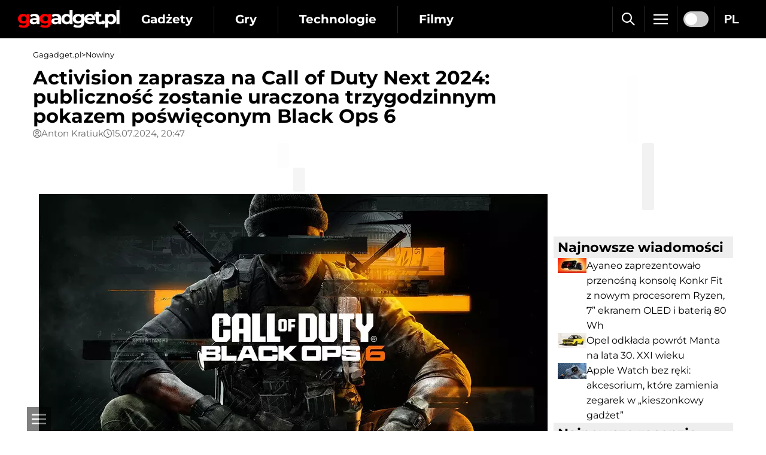

--- FILE ---
content_type: text/html; charset=utf-8
request_url: https://gagadget.pl/480174-activision-zaprasza-na-call-of-duty-next-2024-publicznosc-zostanie-uraczona-trzygodzinnym-pokazem-poswieconym-black-ops-6/
body_size: 11187
content:

<!DOCTYPE html>
<html lang="pl">
<head>
	<meta charset="utf-8" />
	<title>Activision zaprasza na rozszerzony pokaz Call of Duty Next 2024 dla Black Ops 6 | Gagadget.pl</title>
	<meta name="description" content="Media ujawniły nietypowe zaproszenie od deweloperów" />
	<meta name="viewport" content="width=device-width, initial-scale=1.0" />
	<meta name="robots" content="max-snippet:-1, max-image-preview:large" />

	
		<meta name="google-site-verification" content="8Qgvci4ZKlP3HTgkZeQX9N58niKQU90qVXCYXD_cbRo" />
	
	
	
	

	<meta name="theme-color" content="#000000" />
	<meta name="apple-mobile-web-app-title" content="Gagadget.pl" />
	<meta name="application-name" content="Gagadget.pl" />
	<meta name="apple-mobile-web-app-capable" content="yes" />
	<meta name="mobile-web-app-capable" content="yes" />
	<meta name="apple-touch-fullscreen" content="yes" />

	

	

	
	
		<link rel="preload" as="font" type="font/woff2" href="/static/css/gg/Montserrat[wght].woff2" crossorigin />
		
			<link rel="preload" as="style" href="/static/CACHE/css/d55bdaed971b.css" />
		
		
			<link rel="preload" as="script" href="/static/CACHE/js/15f614826de3.js" />
		
	
	


	
	
	<link rel="dns-prefetch" href="//www.youtube.com" />
	<link rel="dns-prefetch" href="//platform.twitter.com" />


	<script type="application/ld+json"> { "@context": "https://schema.org", "@type": "WebSite", "name": "Gagadget.pl", "url": "https://gagadget.pl/", "potentialAction": { "@type": "SearchAction", "target": "https://gagadget.pl/search/?q={search_term_string}", "query-input": "required name=search_term_string" } } </script> <script type="application/ld+json"> { "@context": "https://schema.org", "@type": "Organization", "name": "Gagadget", "legalName": "Gagadget.com", "url": "https://gagadget.pl/", "sameAs": [ "https://flipboard.com/@gagadget/gagadget-com-pl-evk9tdl3y", "https://t.me/gagadget_pl", "https://www.facebook.com/gagadgetpl/", "https://www.youtube.com/@gagadget.polska" ], "foundingDate": 2007, "logo": { "@type": "ImageObject", "url": "https://gagadget.pl/static/img/gg/logo/pl/logo.png", "width": "1200", "height": "215" }, "address": { "@type": "PostalAddress", "streetAddress": "st. Velyka Vasylkivska 65", "addressLocality": "Kyiv", "postalCode": "03150", "addressCountry": "UA" }, "contactPoint": { "@type": "ContactPoint", "email": "info@magnet.kiev.ua", "contactType": "headquoters", "areaServed": "UA", "availableLanguage": [ "uk","en","de","fr","it","es","nl","sv","da","nb","pl","ru" ] } } </script> <script type="application/ld+json"> { "@context": "https://schema.org", "@type": "NewsMediaOrganization", "name": "Gagadget", "legalName": "Gagadget.com", "url": "https://gagadget.pl/", "sameAs": [ "https://flipboard.com/@gagadget/gagadget-com-pl-evk9tdl3y", "https://t.me/gagadget_pl", "https://www.facebook.com/gagadgetpl/", "https://www.youtube.com/@gagadget.polska" ], "foundingDate": 2007, "logo": { "@type": "ImageObject", "url": "https://gagadget.pl/static/img/gg/logo/pl/logo.png", "width": "1200", "height": "215" }, "address": { "@type": "PostalAddress", "streetAddress": "st. Velyka Vasylkivska 65", "addressLocality": "Kyiv", "postalCode": "03150", "addressCountry": "UA" }, "contactPoint": { "@type": "ContactPoint", "email": "info@magnet.kiev.ua", "contactType": "headquoters", "areaServed": "UA", "availableLanguage": [ "uk","en","de","fr","it","es","nl","sv","da","nb","pl","ru" ] } } </script> <script type="application/ld+json"> { "@context": "https://schema.org", "@type": "BreadcrumbList", "itemListElement": [ { "@type": "ListItem", "name": "Gagadget.pl", "item": "https://gagadget.pl/", "position": 1 }, { "@type": "ListItem", "name": "Nowiny", "item": "https://gagadget.pl/news/", "position": 2 }, { "@type": "ListItem", "name": "Activision zaprasza na Call of Duty Next 2024: publiczność zostanie uraczona trzygodzinnym pokazem poświęconym Black Ops 6", "item": "https://gagadget.pl/480174-activision-zaprasza-na-call-of-duty-next-2024-publicznosc-zostanie-uraczona-trzygodzinnym-pokazem-poswieconym-black-ops-6/", "position": 3 } ] } </script> <script type="application/ld+json"> { "@context": "https://schema.org", "@type": "NewsArticle", "headline": "Activision zaprasza na Call of Duty Next 2024: publiczność zostanie uraczona trzygodzinnym pokazem poświęconym Black Ops 6", "url": "https://gagadget.pl/480174-activision-zaprasza-na-call-of-duty-next-2024-publicznosc-zostanie-uraczona-trzygodzinnym-pokazem-poswieconym-black-ops-6/", "mainEntityOfPage": { "@type": "WebPage", "@id": "https://gagadget.pl/480174-activision-zaprasza-na-call-of-duty-next-2024-publicznosc-zostanie-uraczona-trzygodzinnym-pokazem-poswieconym-black-ops-6/" }, "thumbnailUrl": "https://gagadget.pl/media/post_big/BO6_LP-meta_image.jpg", "dateCreated": "2024-07-15T21:42:34", "datePublished": "2024-07-15T21:42:34", "dateModified": "2024-07-15T21:47:21", "commentCount": "0", "articleSection": "Nowości", "description": "Media ujawniły nietypowe zaproszenie od deweloperów", "author": { "@type": "Person", "name": "Anton Kratiuk", "url": "https://gagadget.pl/authors/213350/" }, "publisher": { "@type": "Organization", "name": "Gagadget.pl", "url": "https://gagadget.pl/", "logo": { "@type": "ImageObject", "url": "https://gagadget.pl/static/img/gg/logo/pl/logo.png", "width": "1200", "height": "215" }, "brand": "Gagadget", "sameAs": [ "https://flipboard.com/@gagadget/gagadget-com-pl-evk9tdl3y", "https://t.me/gagadget_pl", "https://www.facebook.com/gagadgetpl/", "https://www.youtube.com/@gagadget.polska" ] } } </script>
	<link rel="alternate" hreflang="ru" href="https://gagadget.com/ru/480172-activision-priglashaet-na-call-of-duty-next-2024-publiku-ozhidaet-trehchasovoe-shou-posvyaschennoe-black-ops-6/" /> <link rel="alternate" hreflang="uk" href="https://gagadget.com/uk/480173-activision-zaproshuie-na-call-of-duty-next-2024-na-publiku-ochikuie-trigodinne-shou-prisviachene-black-ops-6/" /> <link rel="alternate" hreflang="pl" href="https://gagadget.pl/480174-activision-zaprasza-na-call-of-duty-next-2024-publicznosc-zostanie-uraczona-trzygodzinnym-pokazem-poswieconym-black-ops-6/" /> <link rel="alternate" hreflang="en" href="https://gagadget.com/en/480175-activision-invites-to-call-of-duty-next-2024-the-public-will-be-treated-to-a-three-hour-show-dedicated-to-black-ops-6/" /> <link rel="alternate" hreflang="de" href="https://gagadget.de/480176-activision-ladt-zu-call-of-duty-next-2024-ein-die-offentlichkeit-kann-sich-auf-eine-dreistundige-show-zu-black-ops-6-freuen/" /> <link rel="amphtml" href="https://gagadget.pl/480174-activision-zaprasza-na-call-of-duty-next-2024-publicznosc-zostanie-uraczona-trzygodzinnym-pokazem-poswieconym-black-ops-6-amp/" />

	
	<meta property="og:type" content="article" />
	<meta property="og:title" content="Activision zaprasza na Call of Duty Next 2024: publiczność zostanie uraczona trzygodzinnym pokazem poświęconym Black Ops 6" />
	<meta property="og:description" content="Media ujawniły nietypowe zaproszenie od deweloperów" />
	<meta property="og:url" content="https://gagadget.pl/480174-activision-zaprasza-na-call-of-duty-next-2024-publicznosc-zostanie-uraczona-trzygodzinnym-pokazem-poswieconym-black-ops-6/" />
	<meta property="article:author" content="Anton Kratiuk" />
	
		
			<meta property="og:image" content="https://gagadget.pl/media/cache/17/b5/17b508c3902e5012889a1e0ccd0d3aca.webp" />
			<meta property="og:image:width" content="850" />
			<meta property="og:image:height" content="478" />
		
	

	<meta name="twitter:card" content="summary_large_image" />
	<meta name="twitter:title" content="Activision zaprasza na Call of Duty Next 2024: publiczność zostanie uraczona trzygodzinnym pokazem poświęconym Black Ops 6" />
	<meta name="twitter:description" content="Media ujawniły nietypowe zaproszenie od deweloperów" />
	<meta name="twitter:url" content="https://gagadget.pl/480174-activision-zaprasza-na-call-of-duty-next-2024-publicznosc-zostanie-uraczona-trzygodzinnym-pokazem-poswieconym-black-ops-6/" />
	<meta name="twitter:site" content="@gagadget" />
	<meta name="twitter:creator" content="@gagadget" />
	
		
			<meta name="twitter:image" content="https://gagadget.pl/media/cache/df/05/df05fa18811074b682cacbbe085e43f6.webp" />
		
	


	
	<link rel="stylesheet" href="/static/CACHE/css/d55bdaed971b.css" type="text/css" media="all" />
	

	<link rel="shortcut icon" type="image/x-icon" href="https://gagadget.pl/static/img/favicon.ico" />
	<link rel="canonical" href="https://gagadget.pl/480174-activision-zaprasza-na-call-of-duty-next-2024-publicznosc-zostanie-uraczona-trzygodzinnym-pokazem-poswieconym-black-ops-6/" />
	<script>
		window.googltidx = window.googltidx || -1;
		window.googletag = window.googletag || {cmd: []};
	</script>
</head>
<body>
	
		
			<gg-script data-src="https://securepubads.g.doubleclick.net/tag/js/gpt.js" data-crossorigin="anonymous"></gg-script>
			<script>
				googletag.cmd.push(function() {
					googletag.pubads().set('videoAdStartMuted', true);
					googletag.pubads().collapseEmptyDivs(false);
					googletag.pubads().enableSingleRequest();
					googletag.enableServices();

					googletag.pubads().addEventListener('slotRenderEnded', (event) => {
						const el = document.getElementById(event.slot.getSlotElementId());
						if( !el ) return;

						const parent = el.parentElement;
						if( !parent || parent.tagName.toLowerCase() === 'html' ) return;

						if( event.size ) {
							parent.style.width = event.size[0]+'px';
							parent.style.height = event.size[1] ? event.size[1]+'px' : 'auto';
							parent.addEventListener('transitionend', () => {
								parent.classList.remove('wait', 'outoff');
							}, { once: true });
						} else {
							if( parent.classList.contains('wait') ) {
								parent.style.height = '0px';
								parent.addEventListener('transitionend', () => {
									parent.classList.remove('wait');
									parent.classList.add('outoff');
									parent.style.removeProperty('height');
								}, { once: true });
							}
						}
					});
				});
			</script>
		
	

	<header id="header">
		
			



<div class="header flex items-center">
	<a href="/" class="header-logo header-logo-pl flex items-center">
		<picture>
			<source media="(max-width: 1019px)" srcset="/static/img/gg/logo/logo-sm.svg">
			<img src="/static/img/gg/logo/pl/logo.svg?v=1" alt="Gagadget.pl" title="Gagadget.pl" width="180" height="30" />
		</picture>
	</a>
	<nav class="header-catalog flex items-center" data-js="catalog">
		
			


<div class="flex items-center">
	<button type="button" class="btn-a hide" aria-label="Otwarte">
		<svg width="12" height="12"><use href="/static/img/gg/sprite.svg#icon-plus"></use></svg>
	</button>
	<a href="/gadgets/">Gadżety</a>
	<div>
		
			
				<a href="/interview/">Wywiad</a>
			
		
			
				<a href="/robots/">Roboty</a>
			
		
			
				<a href="/buzz/">Przecieki i plotki</a>
			
		
			
				<a href="/announce/">Ogłoszenia</a>
			
		
			
				<a href="/gadgets-review/">Recenzje gadżetów</a>
			
		
			
				<a href="/discounts/">Rabaty</a>
			
		
			
				<a href="/business/">Biznes</a>
			
		
			
				<a href="/smarthome/">Budynek inteligentny</a>
			
		
			
				<a href="/cringe/">Cringe</a>
			
		
			
				<a href="/kino/">Kino</a>
			
		
			
				<a href="/local/">Polskie wiadomości</a>
			
		
	</div>
</div>

<div class="flex items-center">
	<button type="button" class="btn-a hide" aria-label="Otwarte">
		<svg width="12" height="12"><use href="/static/img/gg/sprite.svg#icon-plus"></use></svg>
	</button>
	<a href="/games/">Gry</a>
	<div>
		
			
				<a href="/vr-games/">Gry VR</a>
			
		
			
				<a href="/games-buzz/">Wycieki i plotki (gry)</a>
			
		
			
				<a href="/games-announce/">Ogłoszenia</a>
			
		
			
				<a href="/games-review/">Recenzje gier</a>
			
		
			
				<a href="/pc/">PC</a>
			
		
			
				<a href="/playstation/">Playstation</a>
			
		
			
				<a href="/xbox/">Xbox</a>
			
		
			
				<a href="/games-nintendo/">Nintendo Switch</a>
			
		
			
				<a href="/games-mobile/">Gry mobilne</a>
			
		
			
				<a href="/games-discounts/">Rabaty</a>
			
		
	</div>
</div>

<div class="flex items-center">
	<button type="button" class="btn-a hide" aria-label="Otwarte">
		<svg width="12" height="12"><use href="/static/img/gg/sprite.svg#icon-plus"></use></svg>
	</button>
	<a href="/tech/">Technologie</a>
	<div>
		
			
				<a href="/ai/">Sztuczna inteligencja</a>
			
		
			
				<a href="/space/">Przestrzeń</a>
			
		
			
				<a href="/ev/">Transport elektryczny</a>
			
		
			
				<a href="/blokchejn-i-kriptovalyuty/">Kryptowaluta</a>
			
		
			
				<a href="/streamimg/">Streaming</a>
			
		
			
				<a href="/cloud-services/">Usługi w chmurze</a>
			
		
			
				<a href="/security/">Bezpieczeństwo i hakerzy</a>
			
		
	</div>
</div>

<div class="flex items-center">
	<button type="button" class="btn-a hide" aria-label="Otwarte">
		<svg width="12" height="12"><use href="/static/img/gg/sprite.svg#icon-plus"></use></svg>
	</button>
	<a href="/movies/">Filmy</a>
	<div>
		
			
				<a href="/movies-announce/">Zapowiedzi filmów</a>
			
		
			
				<a href="/rumours-film/">Przecieki i plotki (filmy)</a>
			
		
			
				<a href="/trailers/">Zwiastuny</a>
			
		
			
				<a href="/serials/">Seriale</a>
			
		
			
				<a href="/animation/">Animacja</a>
			
		
			
				<a href="/kino/">Kino</a>
			
		
	</div>
</div>

<div class="flex items-center">
	<button type="button" class="btn-a hide" aria-label="Otwarte">
		<svg width="12" height="12"><use href="/static/img/gg/sprite.svg#icon-plus"></use></svg>
	</button>
	<a href="/vehicles/">Samochody</a>
	<div>
		
			
				<a href="/cars/">Samochody</a>
			
		
			
				<a href="/commercial-vehicles/">Pojazdy użytkowe</a>
			
		
			
				<a href="/rumors-auto/">Plotki (auto)</a>
			
		
			
				<a href="/ev/">Transport elektryczny</a>
			
		
			
				<a href="/hybrids/">Hybrydy</a>
			
		
	</div>
</div>

<div class="flex items-center">
	<button type="button" class="btn-a hide" aria-label="Otwarte">
		<svg width="12" height="12"><use href="/static/img/gg/sprite.svg#icon-plus"></use></svg>
	</button>
	<a href="/military/">Wojsko</a>
	<div>
		
			
				<a href="/uav/">UAV</a>
			
		
			
				<a href="/osint/">OSINT</a>
			
		
			
				<a href="/proizvoditeli-oruzhiya/">Producenci broni</a>
			
		
			
				<a href="/aviation/">Lotnictwo</a>
			
		
			
				<a href="/fleet/">Flota</a>
			
		
			
				<a href="/tanks/">Pojazdy opancerzone</a>
			
		
			
				<a href="/rockets/">Pociski</a>
			
		
	</div>
</div>

<div class="flex items-center">
	<button type="button" class="btn-a hide" aria-label="Otwarte">
		<svg width="12" height="12"><use href="/static/img/gg/sprite.svg#icon-plus"></use></svg>
	</button>
	<a href="/software/">Oprogramowanie</a>
	<div>
		
			
				<a href="/android/">Android</a>
			
		
			
				<a href="/windows/">Windows</a>
			
		
			
				<a href="/ios/">iOS</a>
			
		
			
				<a href="/macos/">Mac OS</a>
			
		
			
				<a href="/linux/">Linux</a>
			
		
	</div>
</div>

			

<div class="flex items-center">
	<button type="button" class="btn-a hide" aria-label="Otwarte">
		<svg width="12" height="12"><use href="/static/img/gg/sprite.svg#icon-plus"></use></svg>
	</button>
	<a href="/reviews/">Buyers Guide</a>
	<div>
		
			
		
			
				<a href="/reviews/rc-cars/">Samochody sterowane radiowo</a>
			
		
			
				<a href="/reviews/projector-screens/">Ekrany projekcyjne</a>
			
		
			
				<a href="/reviews/speakers/">Głośniki</a>
			
		
			
		
			
				<a href="/reviews/optics/">Optyka</a>
			
		
			
				<a href="/reviews/phones/">Telefony komórkowe</a>
			
		
			
				<a href="/reviews/mobile-pc/">Laptopy</a>
			
		
			
				<a href="/reviews/headphones/">Słuchawki</a>
			
		
			
				<a href="/reviews/ssd/">Dyski SSD</a>
			
		
			
				<a href="/reviews/projectors/">Projektory</a>
			
		
			
				<a href="/reviews/tv/">Telewizory</a>
			
		
			
				<a href="/reviews/video-cameras/">Kamery wideo</a>
			
		
			
				<a href="/reviews/quadcopters/">Quadcoptery</a>
			
		
			
				<a href="/reviews/wifi-router/">Routery Wi-Fi</a>
			
		
			
				<a href="/reviews/ssd/">Recenzje dysków SSD</a>
			
		
		
			
		
	</div>
</div>
		
	</nav>
	<div class="header-buttons flex items-center">
		<button type="button" class="btn-a" data-js="search" aria-label="Szukaj">
			<svg width="22" height="22"><use href="/static/img/gg/sprite.svg#icon-search"></use></svg>
		</button>
		<button type="button" class="btn-a" data-catalog="button" data-js="toggle" aria-label="Menu">
			<svg width="24" height="24"><use href="/static/img/gg/sprite.svg#icon-list"></use></svg>
		</button>
		<nav class="burger-menu flex flex-column hide" data-catalog="menu" data-js="accordion"></nav>
		<label class="switch theme-switch" data-js="theme-switch" aria-label="switch">
			<input type="checkbox" />
			<span></span>
		</label>
		


	<button type="button" class="btn-a" data-js="toggle">PL</button>
	<nav class="header-lang flex flex-column items-center hide">
		
			
				
					
						
						<a href="https://gagadget.com/uk/480173-activision-zaproshuie-na-call-of-duty-next-2024-na-publiku-ochikuie-trigodinne-shou-prisviachene-black-ops-6/">UK</a>
					
				
			
		
			
				
					
						
						<a href="https://gagadget.com/en/480175-activision-invites-to-call-of-duty-next-2024-the-public-will-be-treated-to-a-three-hour-show-dedicated-to-black-ops-6/">EN</a>
					
				
			
		
			
				
					
						
						<a href="https://gagadget.de/480176-activision-ladt-zu-call-of-duty-next-2024-ein-die-offentlichkeit-kann-sich-auf-eine-dreistundige-show-zu-black-ops-6-freuen/">DE</a>
					
				
			
		
			
				
					
						
						
					
				
			
		
			
				
					<a href="https://gagadget.it/">IT</a>
				
			
		
			
				
					
						
						
					
				
			
		
			
				
					
						
						
					
				
			
		
			
				
					
						
						
					
				
			
		
			
				
					
				
			
		
			
				
					
				
			
		
			
		
			
				
					
						
						<a href="https://gagadget.com/ru/480172-activision-priglashaet-na-call-of-duty-next-2024-publiku-ozhidaet-trehchasovoe-shou-posvyaschennoe-black-ops-6/">RU</a>
					
				
			
		
	</nav>

	</div>
</div>
		
	</header>

	
	

	<main id="content"

>
		
	
		


	
		<nav class="path flex items-center gap-2">
			<a href="/">Gagadget.pl</a>
			<span>&gt;</span>
			<a href="/news/">Nowiny</a>
			
		</nav>
	

	

		
			
			<div class="asides">
				<div class="aside-l">
	<div class="flex flex-column gap-6" data-js="infinite">
		

<article class="post flex flex-column gap-6" data-infinite="480174" data-params="/692629-ayaneo-zaprezentowalo-przenosna-konsole-konkr-fit-z-nowym-procesorem-ryzen-7-ekranem-oled-i-bateria-80-wh/::480174::0" data-url="/480174-activision-zaprasza-na-call-of-duty-next-2024-publicznosc-zostanie-uraczona-trzygodzinnym-pokazem-poswieconym-black-ops-6/" data-title="Activision zaprasza na Call of Duty Next 2024: publiczność zostanie uraczona trzygodzinnym pokazem poświęconym Black Ops 6">

	
		<h1 class="post-title">Activision zaprasza na Call of Duty Next 2024: publiczność zostanie uraczona trzygodzinnym pokazem poświęconym Black Ops 6</h1>
		
	

	

	

	
		<div class="flex flex-column gap-2">
			
				<div class="post-meta flex items-center gap-3">
					
						<a href="/authors/213350/" class="flex items-center gap-1">
							<svg width="14" height="14"><use href="/static/img/gg/sprite.svg#icon-user"></use></svg>
							<span>Anton Kratiuk</span>
						</a>
					
					<div class="flex items-center gap-1">
						<svg width="14" height="14"><use href="/static/img/gg/sprite.svg#icon-clock"></use></svg>
						<span>15.07.2024, 20:47</span>
					</div>
				</div>
			
			
		</div>
	

	


	

		


		


		
			<div class="place-holder square-rect wait">
				<div id="gg_post_photo_480174">
					<script>
						(function() {
							window.googltidx++;
							const el = 'gg_post_photo_480174';
							const $el = document.getElementById(el);
							$el.setAttribute('data-gpt-index', window.googltidx);

							googletag.cmd.push(function() {
								const sizes = googletag.sizeMapping().
									addSize([1280, 700], [728, 90]).
									addSize([500, 500], [468, 60]).
									addSize([300, 250], [300, 250]).
									build();

								googletag.defineSlot('/146704994/gagadget_post_cont-top_pl', [[728, 90], [468, 60], [300, 250]], el)
								.defineSizeMapping(sizes).addService(googletag.pubads());

								googletag.display(el);
							});
						})();
					</script>
				</div>
			</div>
		


		


		


		

		

	


	<div class="post-desc text-style">
		
			<div class="div-image">
<picture class="block">
<source media="(max-width: 520px)" srcset="/media/cache/06/55/06550a4ffb8a2c27834b791fafcb2f59.webp">
<img alt="" class="pointer" data-gallery="1" height="478" loading="lazy" src="/media/cache/07/10/071074e7c74519afdfb68fc1e33f4de4.webp" width="850"/>
</source></picture>
</div>
<p>Activision kontynuuje kreatywną kampanię reklamową Call of Duty: Black Ops 6.</p>
<p>Były już tajemnicze teasery, wymowne trailery, specjalne wydania gazet i "transmisje telewizyjne". Teraz przyszedł czas na książki.</p>
<h3>Co wiadomo</h3>
<p>Deweloperzy wysłali ekskluzywne zaproszenia do osobistości medialnych na wydarzenie, które odbędzie się 28 sierpnia o godzinie 18:00 (CEST). Znany insider CharlieIntel otrzymał pięknie zaprojektowane zaproszenie od Activision na wydarzenie Call of Duty Next 2024.</p>
<blockquote class="twitter-tweet tw-align-center">
<p dir="ltr" lang="en">Będziemy na Call of Duty NEXT. <br/><br/>Do zobaczenia 28 sierpnia. ???? <a href="https://twitter.com/hashtag/BlackOps6?src=hash&amp;ref_src=twsrc%5Etfw">#BlackOps6</a> <a href="https://t.co/O8o4teCIXU">pic.twitter.com/O8o4teCIXU</a></p>
- CharlieIntel (@charlieINTEL) <a href="https://twitter.com/charlieINTEL/status/1812870825546007031?ref_src=twsrc%5Etfw">15 lipca 2024</a> r.</blockquote>
<p>
</p>
<p>Zaproszenie stylizowane jest na książkę "Democartia in America" z tajną przegródką w kształcie maski, wewnątrz której znajduje się symbol z okiem przypominający znak masonów oraz karta z logo Call of Duty Next 2024.</p>
<p>Pokaz będzie dostępny na żywo na kanałach Call of Duty na YouTube i Twitchu i potrwa trzy godziny.</p>
<p>Najwyraźniej widzom zostanie pokazanych wiele materiałów z rozgrywki i ujawnione zostaną kluczowe funkcje Call of Duty: Black Ops 6.</p>
<div>
<div class="post-video iframe_16_9">
<div data-h="470" data-id="//www.youtube.com/embed/oyZY_BiTmd8" data-js="lazy" data-lazy="youtube" data-title="Activision zaprasza na Call" data-w="850"></div>
</div>
</div>
<h3>Kiedy czekać</h3>
<p>Call of Duty: Black Ops 6 ukaże się 25 października. Nowa strzelanka ukaże się na PC, PlayStation i Xbox i będzie dostępna od razu w Game Pass.</p>
<p><strong>Źródło</strong>: <a href="https://x.com/charlieINTEL/status/1812870825546007031?ref_src=twsrc%5Etfw%7Ctwcamp%5Etweetembed%7Ctwterm%5E1812870825546007031%7Ctwgr%5Ea932bcc6aad5df3da217d179a2ca46baa2c5ca03%7Ctwcon%5Es1_&amp;ref_url=https%3A%2F%2Fwww.ppe.pl%2Fnews%2F346978%2Fcall-of-duty-next-2024-ujawni-prawde-o-black-ops-6-activision-zaprasza-na-ekskluzywne-wydarzenie.html" rel="noopener noreferrer" target="_blank">X</a></p>
		
	</div>

	
	


	

	

	
		


	

	
		<nav class="post-tags flex items-center flex-wrap gap-2">
			
				
					<a href="/pc/" class="flex items-center gap-1">
						<svg width="10" height="10"><use href="/static/img/gg/sprite.svg#icon-list"></use></svg>
						<span>PC</span>
					</a>
				
			
			
				
					<a href="/tags/activision/" class="flex items-center gap-1">
						<svg width="10" height="10"><use href="/static/img/gg/sprite.svg#icon-tag"></use></svg>
						<span>Activision</span>
					</a>
				
					<a href="/tags/call-of-duty/" class="flex items-center gap-1">
						<svg width="10" height="10"><use href="/static/img/gg/sprite.svg#icon-tag"></use></svg>
						<span>Call of Duty</span>
					</a>
				
					<a href="/tags/gry-multiplatformowe/" class="flex items-center gap-1">
						<svg width="10" height="10"><use href="/static/img/gg/sprite.svg#icon-tag"></use></svg>
						<span>gry multiplatformowe</span>
					</a>
				
					<a href="/tags/strzelcy/" class="flex items-center gap-1">
						<svg width="10" height="10"><use href="/static/img/gg/sprite.svg#icon-tag"></use></svg>
						<span>strzelcy</span>
					</a>
				
					<a href="/xbox-game-pass/" class="flex items-center gap-1">
						<svg width="10" height="10"><use href="/static/img/gg/sprite.svg#icon-tag"></use></svg>
						<span>Xbox Game Pass</span>
					</a>
				
			
		</nav>
	

	


	

		


		


		


		
			<div class="flex flex-wrap items-center justify-center gap-4">
				
					<div class="place-holder square wait">
						<div id="gg_post_cont_left_480174">
							<script>
								(function() {
									window.googltidx++;
									const el = 'gg_post_cont_left_480174';
									const $el = document.getElementById(el);
									$el.setAttribute('data-gpt-index', window.googltidx);

									googletag.cmd.push(function() {
										const sizes = googletag.sizeMapping().
											addSize([1280, 700], [[336, 280], 'fluid']).
											addSize([1, 1], [[300, 250], 'fluid']).
											build();

										googletag.defineSlot('/146704994/gagadget_post_cont-left_pl', [[336, 280], [300, 250], 'fluid'], el)
										.defineSizeMapping(sizes).addService(googletag.pubads());

										googletag.display(el);
									});
								})();
							</script>
						</div>
					</div>
				
				<div class="place-holder square wait">
					<div id="gg_post_cont_right_480174">
						<script>
							(function() {
								window.googltidx++;
								const el = 'gg_post_cont_right_480174';
								const $el = document.getElementById(el);
								$el.setAttribute('data-gpt-index', window.googltidx);

								googletag.cmd.push(function() {
									const sizes = googletag.sizeMapping().
										addSize([1280, 700], [[336, 280], 'fluid']).
										addSize([1, 1], [[300, 250], 'fluid']).
										build();

									googletag.defineSlot('/146704994/gagadget_post_cont-right_pl', [[336, 280], [300, 250], 'fluid'], el)
									.defineSizeMapping(sizes).addService(googletag.pubads());

									googletag.display(el);
								});
							})();
						</script>
					</div>
				</div>
			</div>
		


		


		

		

	


	

	<div class="share flex items-center">
		
		<a href="https://www.facebook.com/sharer/sharer.php?u=https%3A//gagadget.pl/480174-activision-zaprasza-na-call-of-duty-next-2024-publicznosc-zostanie-uraczona-trzygodzinnym-pokazem-poswieconym-black-ops-6/" target="_blank" rel="nofollow noopener noreferrer" class="flex flex-grow items-center justify-center gap-2">
			<svg width="20" height="20"><use href="/static/img/gg/sprite.svg#icon-social-facebook"></use></svg>
			<span class="font-bold">Facebook</span>
		</a>
		<a href="https://t.me/share/url?url=https%3A//gagadget.pl/480174-activision-zaprasza-na-call-of-duty-next-2024-publicznosc-zostanie-uraczona-trzygodzinnym-pokazem-poswieconym-black-ops-6/&text=Activision%20zaprasza%20na%20Call%20of%20Duty%20Next%202024%3A%20publiczno%C5%9B%C4%87%20zostanie%20uraczona%20trzygodzinnym%20pokazem%20po%C5%9Bwi%C4%99conym%20Black%20Ops%206" target="_blank" rel="nofollow noopener noreferrer" class="flex flex-grow items-center justify-center gap-2">
			<svg width="20" height="20"><use href="/static/img/gg/sprite.svg#icon-social-telegram"></use></svg>
			<span class="font-bold">Telegram</span>
		</a>
	</div>

</article>
	</div>
</div>
				
	
		
					<aside class="aside-r">
						
							
								


	

		
			
				<div class="mb-8 place-holder square wait">
					<div id="gg_sidebar_premium">
						<script>
							(function() {
								const el = 'gg_sidebar_premium';
								googletag.cmd.push(function() {
									googletag.defineSlot('/146704994/gagadget_sidebar_premium_pl', [[300, 600], [300, 250]], el)
									.addService(googletag.pubads());

									googletag.display(el);
								});
							})();
						</script>
					</div>
				</div>
			
		


		


		


		


		


		

		

	

							
						
						
							<div class="flex flex-column gap-8">
								


	<section class="nav-box flex flex-column gap-3">
		<h2 class="nav-box__title">Najnowsze wiadomości</h2>
		
			<a href="/692629-ayaneo-zaprezentowalo-przenosna-konsole-konkr-fit-z-nowym-procesorem-ryzen-7-ekranem-oled-i-bateria-80-wh/" class="nav-box__content flex items-start gap-2">
				
					
						<img src="/media/cache/6d/cc/6dcc9ca32ff1c975496c77b9296851bb.webp" alt="Ayaneo zaprezentowało przenośną konsolę ..." title="Ayaneo zaprezentowało przenośną konsolę Konkr Fit z nowym procesorem Ryzen, 7” ekranem OLED i baterią 80 Wh"
							width="48" height="25" class="max-w-12 block flex-shrink-0" />
					
				
				<span>Ayaneo zaprezentowało przenośną konsolę Konkr Fit z nowym procesorem Ryzen, 7” ekranem OLED i baterią 80 Wh</span>
			</a>
		
			<a href="/692622-opel-odklada-powrot-manta-na-lata-30-xxi-wieku/" class="nav-box__content flex items-start gap-2">
				
					
						<img src="/media/cache/7b/25/7b25e031f05079de07e3f2d1ebb083c0.webp" alt="Opel odkłada powrót Manta ..." title="Opel odkłada powrót Manta na lata 30. XXI wieku"
							width="48" height="25" class="max-w-12 block flex-shrink-0" />
					
				
				<span>Opel odkłada powrót Manta na lata 30. XXI wieku</span>
			</a>
		
			<a href="/692618-apple-watch-bez-reki-akcesorium-ktore-zamienia-zegarek-w-kieszonkowy-gadzet/" class="nav-box__content flex items-start gap-2">
				
					
						<img src="/media/cache/58/1b/581bb75dd83a3953eb90468f5e304531.webp" alt="Apple Watch bez ręki: ..." title="Apple Watch bez ręki: akcesorium, które zamienia zegarek w „kieszonkowy gadżet”"
							width="48" height="27" class="max-w-12 block flex-shrink-0" />
					
				
				<span>Apple Watch bez ręki: akcesorium, które zamienia zegarek w „kieszonkowy gadżet”</span>
			</a>
		
	</section>

								


	<section class="nav-box flex flex-column gap-3">
		<h2 class="nav-box__title">Najnowsze recenzje</h2>
		
			<a href="/680261-kontrolowanie-super-dlugowlosych-graczy-pierwsze-spojrzenie-na-dispatch/" class="nav-box__content flex items-start gap-2">
				
					
						<img src="/media/cache/03/04/030418fbdcaf0b61e3b441d7efcf0fdf.webp" alt="Kontrolowanie super długowłosych graczy: ..." title="Kontrolowanie super długowłosych graczy: pierwsze spojrzenie na Dispatch"
							width="48" height="25" class="max-w-12 block flex-shrink-0" />
					
				
				<span>Kontrolowanie super długowłosych graczy: pierwsze spojrzenie na Dispatch</span>
			</a>
		
			<a href="/680272-krwawa-podroz-ktora-naladuje-twoje-baterie-recenzja-ninja-gaiden-4/" class="nav-box__content flex items-start gap-2">
				
					
						<img src="/media/cache/37/34/37347457796844338250027c51f8d920.webp" alt="Krwawa podróż, która naładuje ..." title="Krwawa podróż, która naładuje twoje baterie: recenzja Ninja Gaiden 4"
							width="48" height="25" class="max-w-12 block flex-shrink-0" />
					
				
				<span>Krwawa podróż, która naładuje twoje baterie: recenzja Ninja Gaiden 4</span>
			</a>
		
			<a href="/680273-przerazeni-razem-recenzja-little-nightmares-3/" class="nav-box__content flex items-start gap-2">
				
					
						<img src="/media/cache/0f/c7/0fc74855e524a382a50e489f92337c90.webp" alt="Przerażeni razem: recenzja Little ..." title="Przerażeni razem: recenzja Little Nightmares 3"
							width="48" height="25" class="max-w-12 block flex-shrink-0" />
					
				
				<span>Przerażeni razem: recenzja Little Nightmares 3</span>
			</a>
		
	</section>

								


	<section class="nav-box flex flex-column gap-3">
		<h2 class="nav-box__title">Najnowsze artykuły</h2>
		
			<a href="/687995-czy-dyski-mini-ssd-sie-przyjma-czyli-7-szalonych-dyskow-o-ktorych-nie-miales-pojecia/" class="nav-box__content flex items-start gap-2">
				
					
						<img src="/media/cache/ea/dd/eaddfbe448cc16f9a4467a012cd27d4b.webp" alt="Czy dyski Mini SSD ..." title="Czy dyski Mini SSD się przyjmą, czyli 7 szalonych dysków, o których nie miałeś pojęcia"
							width="48" height="25" class="max-w-12 block flex-shrink-0" />
					
				
				<span>Czy dyski Mini SSD się przyjmą, czyli 7 szalonych dysków, o których nie miałeś pojęcia</span>
			</a>
		
			<a href="/683780-paradoks-ultracienkich-smartfonow-dlaczego-wszyscy-sprzedaja-ale-nikt-nie-kupuje/" class="nav-box__content flex items-start gap-2">
				
					
						<img src="/media/cache/f0/c4/f0c4073bf5ce473f42bb9d4ab20ecd52.webp" alt="Paradoks ultracienkich smartfonów: dlaczego ..." title="Paradoks ultracienkich smartfonów: dlaczego wszyscy sprzedają, ale nikt nie kupuje?"
							width="48" height="25" class="max-w-12 block flex-shrink-0" />
					
				
				<span>Paradoks ultracienkich smartfonów: dlaczego wszyscy sprzedają, ale nikt nie kupuje?</span>
			</a>
		
			<a href="/kino/681454-co-sie-stalo-z-telewizorami-3d-kto-jest-winny-i-jak-teraz-ogladac-wideo-3d-w-domu/" class="nav-box__content flex items-start gap-2">
				
					
						<img src="/media/cache/af/20/af207c10a108ba5a3dc78d4c4bdae4cd.webp" alt="Co się stało z ..." title="Co się stało z telewizorami 3D: kto jest winny i jak teraz oglądać wideo 3D w domu?"
							width="48" height="25" class="max-w-12 block flex-shrink-0" />
					
				
				<span>Co się stało z telewizorami 3D: kto jest winny i jak teraz oglądać wideo 3D w domu?</span>
			</a>
		
	</section>

							</div>
						
						
							
								


	

		


		
			
				<div class="mt-8 place-holder square-xl wait scroll">
					<div id="gg_sidebar_scroll">
						<script>
							let bscroll;
							googletag.cmd.push(function() {
								bscroll = googletag.defineSlot('/146704994/gagadget_scroll_pl', [300, 600], 'gg_sidebar_scroll').addService(googletag.pubads());
								googletag.pubads().refresh([bscroll]);
							});
						</script>
					</div>
				</div>
			
		


		


		


		


		

		

	

							
						
					</aside>
				
	

			</div>
		
	</main>

	
	<footer id="footer" class="fixed">
		<button type="button" class="footer-swipe btn-a hide" data-js="footer-swipe" aria-label="Otwarte">
			<svg width="24" height="24"><use href="/static/img/gg/sprite.svg#icon-list"></use></svg>
		</button>
		




<ul class="footer-links grid grid-cols-6">
	
	<li class="flex flex-column">
		<span>O witrynie</span>
		<nav>
			
				<a href="https://gagadget.pl/573214-polityka-redakcyjna-gagadgetcom/">Polityka redakcyjna</a>
			
				<a href="https://gagadget.pl/573452-ostrzezenia-dotyczace-korzystania-ze-sztucznej-inteligencji/">Przestrogi dotyczące korzystania ze sztucznej inteligencji</a>
			
				<a href="https://gagadget.pl/polityka-prywatnosci/">Polityka prywatności</a>
			
				<a href="https://gagadget.pl/contact/">Skontaktuj się z nami</a>
			
				<a href="https://gagadget.pl/archive/">Archiwum</a>
			
		</nav>
	</li>
	
	<li class="flex flex-column">
		<span>Wojsko</span>
		<nav>
			
				<a href="https://gagadget.pl/osint/">OSINT</a>
			
				<a href="https://gagadget.pl/uav/">UAV</a>
			
				<a href="https://gagadget.pl/manufacturers/">Producenci</a>
			
				<a href="https://gagadget.pl/aviation/">Lotnictwo</a>
			
				<a href="https://gagadget.pl/fleet/">Flota</a>
			
				<a href="https://gagadget.pl/tanks/">Pojazdy pancerne</a>
			
				<a href="https://gagadget.pl/rockets/">Pociski</a>
			
		</nav>
	</li>
	
	<li class="flex flex-column">
		<span>Gadżety</span>
		<nav>
			
				<a href="https://gagadget.pl/buzz/">Przecieki i plotki</a>
			
				<a href="https://gagadget.pl/announce/">Ogłoszenia</a>
			
				<a href="https://gagadget.pl/business/">Biznes</a>
			
				<a href="https://gagadget.pl/smarthome/">Budynek inteligentny</a>
			
				<a href="https://gagadget.pl/cringe/">Cringe</a>
			
		</nav>
	</li>
	
	<li class="flex flex-column">
		<span>Gry</span>
		<nav>
			
				<a href="https://gagadget.pl/games-buzz/">Wycieki i plotki</a>
			
				<a href="https://gagadget.pl/games-announce/">Ogłoszenia</a>
			
				<a href="https://gagadget.pl/pc/">PC</a>
			
				<a href="https://gagadget.pl/playstation/">Playstation</a>
			
				<a href="https://gagadget.pl/xbox/">Xbox</a>
			
				<a href="https://gagadget.pl/games-nintendo/">Nintendo Switch</a>
			
				<a href="https://gagadget.pl/games-mobile/">Gry mobilne</a>
			
				<a href="https://gagadget.pl/vr-games/">Gry VR</a>
			
				<a href="https://gagadget.pl/games-discounts/">Rabaty</a>
			
		</nav>
	</li>
	
	<li class="flex flex-column">
		<span>Technologie</span>
		<nav>
			
				<a href="https://gagadget.pl/ai/">Sztuczna inteligencja</a>
			
				<a href="https://gagadget.pl/space/">Przestrzeń</a>
			
				<a href="https://gagadget.pl/blokchejn-i-kriptovalyuty/">Blockchain i kryptowaluta</a>
			
		</nav>
	</li>
	
	<li class="flex flex-column">
		<span>Oprogramowanie</span>
		<nav>
			
				<a href="https://gagadget.pl/android/">Android</a>
			
				<a href="https://gagadget.pl/windows/">Windows</a>
			
				<a href="https://gagadget.pl/ios/">iOS</a>
			
				<a href="https://gagadget.pl/macos/">Mac OS</a>
			
				<a href="https://gagadget.pl/linux/">Linux</a>
			
		</nav>
	</li>
	
</ul>

<div class="footer-info flex items-center justify-between gap-2">
	<div class="footer-copy flex items-start flex-column gap-1">
		<div class="footer-lang flex flex-column gap-2">
			
				
	
	
		
			<a href="https://gagadget.com/ru/480172-activision-priglashaet-na-call-of-duty-next-2024-publiku-ozhidaet-trehchasovoe-shou-posvyaschennoe-black-ops-6/">ru</a>
			<nav class="flex items-center gap-2">
		
	
	
	
		
			<a href="https://gagadget.com/uk/480173-activision-zaproshuie-na-call-of-duty-next-2024-na-publiku-ochikuie-trigodinne-shou-prisviachene-black-ops-6/">UK</a>
			
		
	
	
	
		
			<a href="https://gagadget.com/en/480175-activision-invites-to-call-of-duty-next-2024-the-public-will-be-treated-to-a-three-hour-show-dedicated-to-black-ops-6/">EN</a>
			
		
	
	
	
		
			<a href="https://gagadget.de/480176-activision-ladt-zu-call-of-duty-next-2024-ein-die-offentlichkeit-kann-sich-auf-eine-dreistundige-show-zu-black-ops-6-freuen/">DE</a>
			</nav>
		
	
	

			
		</div>
		<p class="flex items-center gap-2">&copy; 2007&mdash;2026 <strong><span>g</span>a<span>g</span>adget.com</strong></p>
	</div>
	<div class="footer-social flex items-center gap-2">
		
			
	<a href="https://flipboard.com/@gagadget/gagadget-com-pl-evk9tdl3y" target="_blank" rel="nofollow noopener noreferrer" title="Flipboard" aria-label="Flipboard" class="flex items-center justify-center">
		<svg width="20" height="20">
			<use href="/static/img/gg/sprite.svg#icon-social-flipboard"></use>
		</svg>
	</a>

	<a href="https://t.me/gagadget_pl" target="_blank" rel="nofollow noopener noreferrer" title="Telegram" aria-label="Telegram" class="flex items-center justify-center">
		<svg width="20" height="20">
			<use href="/static/img/gg/sprite.svg#icon-social-telegram"></use>
		</svg>
	</a>

	<a href="https://www.facebook.com/gagadgetpl/" target="_blank" rel="nofollow noopener noreferrer" title="Facebook" aria-label="Facebook" class="flex items-center justify-center">
		<svg width="20" height="20">
			<use href="/static/img/gg/sprite.svg#icon-social-facebook"></use>
		</svg>
	</a>

	<a href="https://www.youtube.com/@gagadget.polska" target="_blank" rel="nofollow noopener noreferrer" title="YouTube" aria-label="YouTube" class="flex items-center justify-center">
		<svg width="20" height="20">
			<use href="/static/img/gg/sprite.svg#icon-social-youtube"></use>
		</svg>
	</a>

		
	</div>
</div>


	<div class="footer-notice text-center">
		UJAWNIENIE PARTNERSTWA. Niektóre posty mogą zawierać linki partnerskie. Gagadget.pl jest członkiem Amazon Services LLC Associates
		Program, partnerskiego programu reklamowego zaprojektowanego w celu umożliwienia witrynom zarabiania na reklamach za pośrednictwem
		reklam i linków do Amazon.com.
	</div>


	</footer>


	
		


	

		


		


		


		


		


		
			<script>
				googletag.cmd.push(function() {
					const interstitial = googletag.defineOutOfPageSlot('/146704994/gagadget_interstitial_pl', googletag.enums.OutOfPageFormat.INTERSTITIAL);
					if( interstitial ) {
						interstitial.addService(googletag.pubads());
					}
				});
			</script>
		

		

	

	

	
		


	

		


		


		


		


		


		

		
			
		

	

	

	

	
	<script type="text/javascript" src="/static/CACHE/js/15f614826de3.js"></script>
	
	<script type="text/javascript">$(function(){const gallery='[data-gallery]';$.gg.$doc().on('click',gallery,function(){const $this=$(this);const $parent=$this.closest('article.post');const $title=$parent.find('h1').first();const index=$parent.find(gallery).index($this);const ads='<div class="place-holder square-rect wait"><div id="gagadget_gallery"><script>(function(){window.googltidx++;const el="gagadget_gallery";const $el=document.getElementById(el);const newId=el+"_"+window.googltidx;$el.id=newId;googletag.cmd.push(function(){googletag.defineSlot("/146704994/gagadget_lightbox_pl",[[300,250],[300,600]],newId).addService(googletag.pubads());googletag.display(newId);});})();<\/script><\/div><\/div>';const $asides=$('<div/>',{class:'asides',html:'<div class="aside-l"></div><div class="aside-r flex flex-column items-center gap-4"><strong>'+$title.text()+'</strong></div>'});const $wrap=$('<div/>',{class:'slider',html:'<div></div>'});const $track=$wrap.children();$parent.find(gallery).each((i,img)=>{const $slide=$('<div/>',{class:'flex flex-column justify-center',html:$('<img/>',{src:img.src,alt:img.alt||'',title:img.title||''}).attr({width:img.width||'100%',height:img.height||'100%'})}).appendTo($track);});$track.children().eq(index).prependTo($track);$wrap.srswiper({adaptive:false}).appendTo($asides.children().first());$.srmodal({width:'95%',height:'95%',className:'swiper',scrolling:true,html:$asides,onOpened:()=>{if(ads.length){$asides.children().last().append($(ads));}}});});});$(function(){$.gg.$doc().on('click','[data-js="footer-swipe"]',function(){$(this).closest('#footer').toggleClass('active');});infinite();function infinite(){const $list=$('[data-js="infinite"]');if(!$list.length){return;}
const sel='article[data-infinite]';let $posts=$list.children(sel);let $post=$posts.last();if(!$post.length){return;}
let state=setPostState($post);function setPostState($obj){return{post_id:parseInt($obj.data('infinite'),10)||0,params:$obj.data('params').split('::')||'',url:$obj.data('url')||'',total:$posts.length,doing:false};}
let $trigger=addPostTrigger($post);function addPostTrigger($obj){const $trig=$('<div/>',{class:'loading',html:'<span></span>'}).appendTo($obj).show();return $trig;}
const observer=new IntersectionObserver(entries=>{entries.forEach(entry=>{if(entry.isIntersecting){observer.unobserve(entry.target);loadNextPost();}});},{rootMargin:'0px 0px 350px 0px'});observer.observe($trigger[0]);function loadNextPost(){if(!state.post_id||state.params.length<3||state.doing){return;}
state.doing=true;$.gg.get({url:state.params[0]+'?exclude='+state.params[1]+'&item_num='+state.total+'&original_post_id='+state.post_id+'&next_infinite_substitution='+state.params[2],dataType:'json'}).then((result)=>{$trigger.remove();if(!result||!result.html){$('#footer').removeClass('fixed');return state.doing=false;}
$post=$(result.html).appendTo($list);$posts=$list.children(sel);$trigger=addPostTrigger($post);observer.observe($trigger[0]);$.gg.recall(['slider','lazy']);state=setPostState($post);});}
let ticking=false;function onScroll(){if(!ticking){requestAnimationFrame(()=>{updatePostData();ticking=false;});ticking=true;}}
function updatePostData(){let maxVisible=0;let current=null;$posts.each(function(){const rect=this.getBoundingClientRect();const visible=Math.min(window.innerHeight,rect.bottom)-Math.max(0,rect.top);if(visible>maxVisible){maxVisible=visible;current=this;}});if(current){const $current=$(current);const url=$current.data('url');const title=$current.data('title');if(url&&url!==state.url){history.replaceState(null,'',url);document.title=title;state.url=url;if(typeof googletag!=='undefined'&&typeof bscroll!=='undefined'&&bscroll){googletag.cmd.push(function(){googletag.pubads().refresh([bscroll]);});}}}}
$.gg.$win().on('scroll._infinite resize._infinite',onScroll);}});</script>

	<gg-script>
		var _paq = window._paq = window._paq || [];
		_paq.push(['trackPageView']);
		_paq.push(['enableLinkTracking']);
		(function() {
			var u='//mm.magnet.kiev.ua/';
			_paq.push(['setTrackerUrl', u+'matomo.php']);
			_paq.push(['setSiteId', '2']);
			var d=document, g=d.createElement('script'), s=d.getElementsByTagName('script')[0];
			g.async=true; g.src=u+'matomo.js'; s.parentNode.insertBefore(g,s);
		})();
	</gg-script>

</body>
</html>

--- FILE ---
content_type: image/svg+xml
request_url: https://gagadget.pl/static/img/gg/logo/pl/logo.svg?v=1
body_size: 12072
content:
<svg width="100%" height="100%" viewBox="0 0 173 31" fill="none" xmlns="http://www.w3.org/2000/svg">
<path fill="#ffffff" d="M167.561 24.3665V0H172.684V24.3665H167.561Z"/>
<path fill="#ffffff" d="M158.615 24.6292C157.126 24.6292 155.823 24.3008 154.707 23.6441C153.59 22.9873 152.715 21.9912 152.08 20.6557C151.467 19.2984 151.16 17.5907 151.16 15.5328C151.16 13.453 151.456 11.7454 152.047 10.41C152.638 9.07451 153.492 8.07839 154.608 7.42161C155.725 6.76483 157.06 6.43644 158.615 6.43644C160.278 6.43644 161.767 6.81956 163.081 7.5858C164.416 8.33016 165.467 9.381 166.233 10.7383C167.021 12.0957 167.415 13.6939 167.415 15.5328C167.415 17.3937 167.021 19.0028 166.233 20.3602C165.467 21.7175 164.416 22.7684 163.081 23.5127C161.767 24.2571 160.278 24.6292 158.615 24.6292ZM148.172 30.7373V6.69915H153.065V10.3114L152.966 15.5657L153.295 20.7871V30.7373H148.172ZM157.728 20.4258C158.582 20.4258 159.337 20.2288 159.994 19.8347C160.673 19.4407 161.209 18.8824 161.603 18.16C162.019 17.4156 162.227 16.5399 162.227 15.5328C162.227 14.5039 162.019 13.6282 161.603 12.9057C161.209 12.1833 160.673 11.625 159.994 11.2309C159.337 10.8369 158.582 10.6398 157.728 10.6398C156.874 10.6398 156.108 10.8369 155.429 11.2309C154.751 11.625 154.214 12.1833 153.82 12.9057C153.426 13.6282 153.229 14.5039 153.229 15.5328C153.229 16.5399 153.426 17.4156 153.82 18.16C154.214 18.8824 154.751 19.4407 155.429 19.8347C156.108 20.2288 156.874 20.4258 157.728 20.4258Z"/>
<path fill="#ffffff" d="M144.799 24.6292C143.923 24.6292 143.168 24.3337 142.533 23.7426C141.92 23.1296 141.613 22.3524 141.613 21.411C141.613 20.4696 141.92 19.7143 142.533 19.1451C143.168 18.554 143.923 18.2585 144.799 18.2585C145.696 18.2585 146.452 18.554 147.065 19.1451C147.678 19.7143 147.984 20.4696 147.984 21.411C147.984 22.3524 147.678 23.1296 147.065 23.7426C146.452 24.3337 145.696 24.6292 144.799 24.6292Z"/>
<path fill="#ffffff" d="M138.778 24.6292C136.698 24.6292 135.078 24.1038 133.918 23.053C132.758 21.9802 132.177 20.393 132.177 18.2913V2.79132H137.3V18.2256C137.3 18.97 137.497 19.5501 137.891 19.9661C138.285 20.3602 138.822 20.5572 139.5 20.5572C140.311 20.5572 141 20.3383 141.569 19.9004L142.949 23.5127C142.423 23.8849 141.788 24.1695 141.044 24.3665C140.321 24.5417 139.566 24.6292 138.778 24.6292ZM129.452 11.0339V7.09322H141.701V11.0339H129.452Z"/>
<path fill="#ffffff" d="M122.889 24.6292C120.874 24.6292 119.101 24.2352 117.569 23.447C116.058 22.6589 114.887 21.5862 114.055 20.2288C113.223 18.8496 112.807 17.2843 112.807 15.5328C112.807 13.7595 113.212 12.1942 114.022 10.8369C114.854 9.45763 115.981 8.38489 117.404 7.61864C118.828 6.83051 120.437 6.43644 122.232 6.43644C123.961 6.43644 125.516 6.80862 126.895 7.55297C128.296 8.27542 129.402 9.32627 130.212 10.7055C131.022 12.0629 131.427 13.6939 131.427 15.5985C131.427 15.7956 131.416 16.0254 131.394 16.2881C131.372 16.529 131.35 16.7588 131.328 16.9778H116.978V13.9894H128.635L126.665 14.8761C126.665 13.9566 126.479 13.1575 126.107 12.4788C125.735 11.8001 125.22 11.2747 124.563 10.9025C123.907 10.5085 123.14 10.3114 122.265 10.3114C121.389 10.3114 120.612 10.5085 119.933 10.9025C119.276 11.2747 118.762 11.8111 118.39 12.5117C118.017 13.1903 117.831 14.0004 117.831 14.9417V15.7299C117.831 16.6931 118.039 17.547 118.455 18.2913C118.893 19.0138 119.495 19.572 120.261 19.9661C121.05 20.3383 121.969 20.5244 123.02 20.5244C123.961 20.5244 124.782 20.3821 125.483 20.0975C126.205 19.8129 126.862 19.3859 127.453 18.8167L130.179 21.7722C129.369 22.6917 128.351 23.4032 127.125 23.9068C125.899 24.3884 124.487 24.6292 122.889 24.6292Z"/>
<path fill="#ffffff" d="M102.719 31C101.055 31 99.4461 30.792 97.8917 30.3761C96.3592 29.982 95.0785 29.3799 94.0496 28.5699L96.0856 24.8919C96.8299 25.5049 97.7713 25.9866 98.9097 26.3369C100.07 26.709 101.208 26.8951 102.325 26.8951C104.142 26.8951 105.456 26.4901 106.266 25.6801C107.098 24.8701 107.514 23.666 107.514 22.0678V19.4078L107.842 14.9746L107.776 10.5085V6.69915H112.636V21.411C112.636 24.6949 111.783 27.1141 110.075 28.6684C108.367 30.2228 105.915 31 102.719 31ZM101.931 23.5127C100.289 23.5127 98.8003 23.1624 97.4648 22.4619C96.1513 21.7394 95.0895 20.7433 94.2794 19.4735C93.4913 18.1819 93.0972 16.6822 93.0972 14.9746C93.0972 13.2451 93.4913 11.7454 94.2794 10.4756C95.0895 9.18397 96.1513 8.18785 97.4648 7.48729C98.8003 6.78672 100.289 6.43644 101.931 6.43644C103.42 6.43644 104.733 6.74294 105.872 7.35593C107.01 7.94703 107.897 8.87747 108.532 10.1472C109.166 11.3951 109.484 13.0042 109.484 14.9746C109.484 16.923 109.166 18.5321 108.532 19.8019C107.897 21.0498 107.01 21.9802 105.872 22.5932C104.733 23.2062 103.42 23.5127 101.931 23.5127ZM102.949 19.3093C103.847 19.3093 104.646 19.1342 105.346 18.7839C106.047 18.4117 106.594 17.8972 106.988 17.2405C107.382 16.5837 107.579 15.8284 107.579 14.9746C107.579 14.0989 107.382 13.3436 106.988 12.7087C106.594 12.0519 106.047 11.5484 105.346 11.1981C104.646 10.8259 103.847 10.6398 102.949 10.6398C102.051 10.6398 101.252 10.8259 100.552 11.1981C99.8511 11.5484 99.2929 12.0519 98.8769 12.7087C98.4828 13.3436 98.2858 14.0989 98.2858 14.9746C98.2858 15.8284 98.4828 16.5837 98.8769 17.2405C99.2929 17.8972 99.8511 18.4117 100.552 18.7839C101.252 19.1342 102.051 19.3093 102.949 19.3093Z"/>
<path fill="#ffffff" d="M82.5434 24.6292C80.8795 24.6292 79.3799 24.2571 78.0444 23.5127C76.709 22.7465 75.6472 21.6847 74.859 20.3273C74.0928 18.97 73.7097 17.3718 73.7097 15.5328C73.7097 13.672 74.0928 12.0629 74.859 10.7055C75.6472 9.34816 76.709 8.29732 78.0444 7.55297C79.3799 6.80862 80.8795 6.43644 82.5434 6.43644C84.0321 6.43644 85.3347 6.76483 86.4512 7.42161C87.5677 8.07839 88.4325 9.07451 89.0455 10.41C89.6585 11.7454 89.965 13.453 89.965 15.5328C89.965 17.5907 89.6694 19.2984 89.0783 20.6557C88.4872 21.9912 87.6334 22.9873 86.5169 23.6441C85.4222 24.3008 84.0977 24.6292 82.5434 24.6292ZM83.43 20.4258C84.2619 20.4258 85.0172 20.2288 85.6959 19.8347C86.3746 19.4407 86.9109 18.8824 87.305 18.16C87.721 17.4156 87.9289 16.5399 87.9289 15.5328C87.9289 14.5039 87.721 13.6282 87.305 12.9057C86.9109 12.1833 86.3746 11.625 85.6959 11.2309C85.0172 10.8369 84.2619 10.6398 83.43 10.6398C82.5762 10.6398 81.81 10.8369 81.1313 11.2309C80.4526 11.625 79.9053 12.1833 79.4893 12.9057C79.0953 13.6282 78.8982 14.5039 78.8982 15.5328C78.8982 16.5399 79.0953 17.4156 79.4893 18.16C79.9053 18.8824 80.4526 19.4407 81.1313 19.8347C81.81 20.2288 82.5762 20.4258 83.43 20.4258ZM88.0603 24.3665V20.7542L88.1588 15.5L87.8304 10.2786V0H92.9533V24.3665H88.0603Z"/>
<path fill="#ffffff" d="M68.6822 24.3665V20.9184L68.3538 20.1631V13.9894C68.3538 12.8948 68.0145 12.041 67.3358 11.428C66.679 10.815 65.661 10.5085 64.2818 10.5085C63.3404 10.5085 62.41 10.6617 61.4905 10.9682C60.5929 11.2528 59.8266 11.6469 59.1917 12.1504L57.3528 8.57097C58.316 7.8923 59.4764 7.36688 60.8337 6.9947C62.191 6.62253 63.5703 6.43644 64.9714 6.43644C67.6642 6.43644 69.755 7.07133 71.2437 8.3411C72.7324 9.61088 73.4767 11.5922 73.4767 14.285V24.3665H68.6822ZM63.2966 24.6292C61.9174 24.6292 60.7352 24.3994 59.75 23.9396C58.7648 23.458 58.0095 22.8121 57.4841 22.0021C56.9587 21.1921 56.696 20.2835 56.696 19.2765C56.696 18.2256 56.9478 17.3061 57.4513 16.518C57.9767 15.7299 58.7977 15.1169 59.9142 14.679C61.0307 14.2193 62.4866 13.9894 64.2818 13.9894H68.9778V16.9778H64.8401C63.636 16.9778 62.804 17.1748 62.3443 17.5689C61.9064 17.9629 61.6875 18.4555 61.6875 19.0466C61.6875 19.7034 61.9393 20.2288 62.4428 20.6229C62.9682 20.9951 63.6797 21.1811 64.5773 21.1811C65.4312 21.1811 66.1974 20.9841 66.8761 20.59C67.5547 20.1741 68.0473 19.572 68.3538 18.7839L69.142 21.1483C68.7698 22.2867 68.0911 23.1515 67.1059 23.7426C66.1208 24.3337 64.851 24.6292 63.2966 24.6292Z"/>
<path fill="#ff0000" d="M46.4438 31C44.78 31 43.1709 30.792 41.6165 30.3761C40.084 29.982 38.8033 29.3799 37.7743 28.5699L39.8103 24.8919C40.5547 25.5049 41.4961 25.9866 42.6345 26.3369C43.7948 26.709 44.9332 26.8951 46.0497 26.8951C47.8668 26.8951 49.1804 26.4901 49.9904 25.6801C50.8223 24.8701 51.2383 23.666 51.2383 22.0678V19.4078L51.5667 14.9746L51.501 10.5085V6.69915H56.3612V21.411C56.3612 24.6949 55.5074 27.1141 53.7997 28.6684C52.0921 30.2228 49.6401 31 46.4438 31ZM45.6557 23.5127C44.0137 23.5127 42.525 23.1624 41.1896 22.4619C39.876 21.7394 38.8142 20.7433 38.0042 19.4735C37.2161 18.1819 36.822 16.6822 36.822 14.9746C36.822 13.2451 37.2161 11.7454 38.0042 10.4756C38.8142 9.18397 39.876 8.18785 41.1896 7.48729C42.525 6.78672 44.0137 6.43644 45.6557 6.43644C47.1444 6.43644 48.4579 6.74294 49.5964 7.35593C50.7348 7.94703 51.6214 8.87747 52.2563 10.1472C52.8912 11.3951 53.2086 13.0042 53.2086 14.9746C53.2086 16.923 52.8912 18.5321 52.2563 19.8019C51.6214 21.0498 50.7348 21.9802 49.5964 22.5932C48.4579 23.2062 47.1444 23.5127 45.6557 23.5127ZM46.6737 19.3093C47.5713 19.3093 48.3704 19.1342 49.0709 18.7839C49.7715 18.4117 50.3188 17.8972 50.7129 17.2405C51.1069 16.5837 51.304 15.8284 51.304 14.9746C51.304 14.0989 51.1069 13.3436 50.7129 12.7087C50.3188 12.0519 49.7715 11.5484 49.0709 11.1981C48.3704 10.8259 47.5713 10.6398 46.6737 10.6398C45.7761 10.6398 44.977 10.8259 44.2764 11.1981C43.5759 11.5484 43.0176 12.0519 42.6016 12.7087C42.2076 13.3436 42.0105 14.0989 42.0105 14.9746C42.0105 15.8284 42.2076 16.5837 42.6016 17.2405C43.0176 17.8972 43.5759 18.4117 44.2764 18.7839C44.977 19.1342 45.7761 19.3093 46.6737 19.3093Z"/>
<path fill="#ffffff" d="M31.8602 24.3665V20.9184L31.5318 20.1631V13.9894C31.5318 12.8948 31.1925 12.041 30.5138 11.428C29.857 10.815 28.839 10.5085 27.4598 10.5085C26.5184 10.5085 25.588 10.6617 24.6685 10.9682C23.7709 11.2528 23.0046 11.6469 22.3698 12.1504L20.5308 8.57097C21.4941 7.8923 22.6544 7.36688 24.0117 6.9947C25.3691 6.62253 26.7483 6.43644 28.1494 6.43644C30.8422 6.43644 32.933 7.07133 34.4217 8.3411C35.9104 9.61088 36.6547 11.5922 36.6547 14.285V24.3665H31.8602ZM26.4746 24.6292C25.0954 24.6292 23.9132 24.3994 22.928 23.9396C21.9429 23.458 21.1876 22.8121 20.6621 22.0021C20.1367 21.1921 19.874 20.2835 19.874 19.2765C19.874 18.2256 20.1258 17.3061 20.6293 16.518C21.1547 15.7299 21.9757 15.1169 23.0922 14.679C24.2087 14.2193 25.6646 13.9894 27.4598 13.9894H32.1558V16.9778H28.0181C26.814 16.9778 25.982 17.1748 25.5223 17.5689C25.0844 17.9629 24.8655 18.4555 24.8655 19.0466C24.8655 19.7034 25.1173 20.2288 25.6208 20.6229C26.1462 20.9951 26.8578 21.1811 27.7554 21.1811C28.6092 21.1811 29.3754 20.9841 30.0541 20.59C30.7328 20.1741 31.2253 19.572 31.5318 18.7839L32.32 21.1483C31.9478 22.2867 31.2691 23.1515 30.284 23.7426C29.2988 24.3337 28.029 24.6292 26.4746 24.6292Z"/>
<path fill="#ff0000" d="M9.62182 31C7.95798 31 6.34887 30.792 4.79449 30.3761C3.26201 29.982 1.98129 29.3799 0.952331 28.5699L2.98835 24.8919C3.7327 25.5049 4.67408 25.9866 5.8125 26.3369C6.97281 26.709 8.11123 26.8951 9.22776 26.8951C11.0448 26.8951 12.3584 26.4901 13.1684 25.6801C14.0004 24.8701 14.4163 23.666 14.4163 22.0678V19.4078L14.7447 14.9746L14.679 10.5085V6.69915H19.5392V21.411C19.5392 24.6949 18.6854 27.1141 16.9778 28.6684C15.2701 30.2228 12.8181 31 9.62182 31ZM8.83369 23.5127C7.19174 23.5127 5.70304 23.1624 4.36759 22.4619C3.05403 21.7394 1.99223 20.7433 1.1822 19.4735C0.394068 18.1819 0 16.6822 0 14.9746C0 13.2451 0.394068 11.7454 1.1822 10.4756C1.99223 9.18397 3.05403 8.18785 4.36759 7.48729C5.70304 6.78672 7.19174 6.43644 8.83369 6.43644C10.3224 6.43644 11.6359 6.74294 12.7744 7.35593C13.9128 7.94703 14.7994 8.87747 15.4343 10.1472C16.0692 11.3951 16.3867 13.0042 16.3867 14.9746C16.3867 16.923 16.0692 18.5321 15.4343 19.8019C14.7994 21.0498 13.9128 21.9802 12.7744 22.5932C11.6359 23.2062 10.3224 23.5127 8.83369 23.5127ZM9.85169 19.3093C10.7493 19.3093 11.5484 19.1342 12.2489 18.7839C12.9495 18.4117 13.4968 17.8972 13.8909 17.2405C14.285 16.5837 14.482 15.8284 14.482 14.9746C14.482 14.0989 14.285 13.3436 13.8909 12.7087C13.4968 12.0519 12.9495 11.5484 12.2489 11.1981C11.5484 10.8259 10.7493 10.6398 9.85169 10.6398C8.9541 10.6398 8.15501 10.8259 7.45445 11.1981C6.75388 11.5484 6.19562 12.0519 5.77966 12.7087C5.38559 13.3436 5.18856 14.0989 5.18856 14.9746C5.18856 15.8284 5.38559 16.5837 5.77966 17.2405C6.19562 17.8972 6.75388 18.4117 7.45445 18.7839C8.15501 19.1342 8.9541 19.3093 9.85169 19.3093Z"/>
</svg>